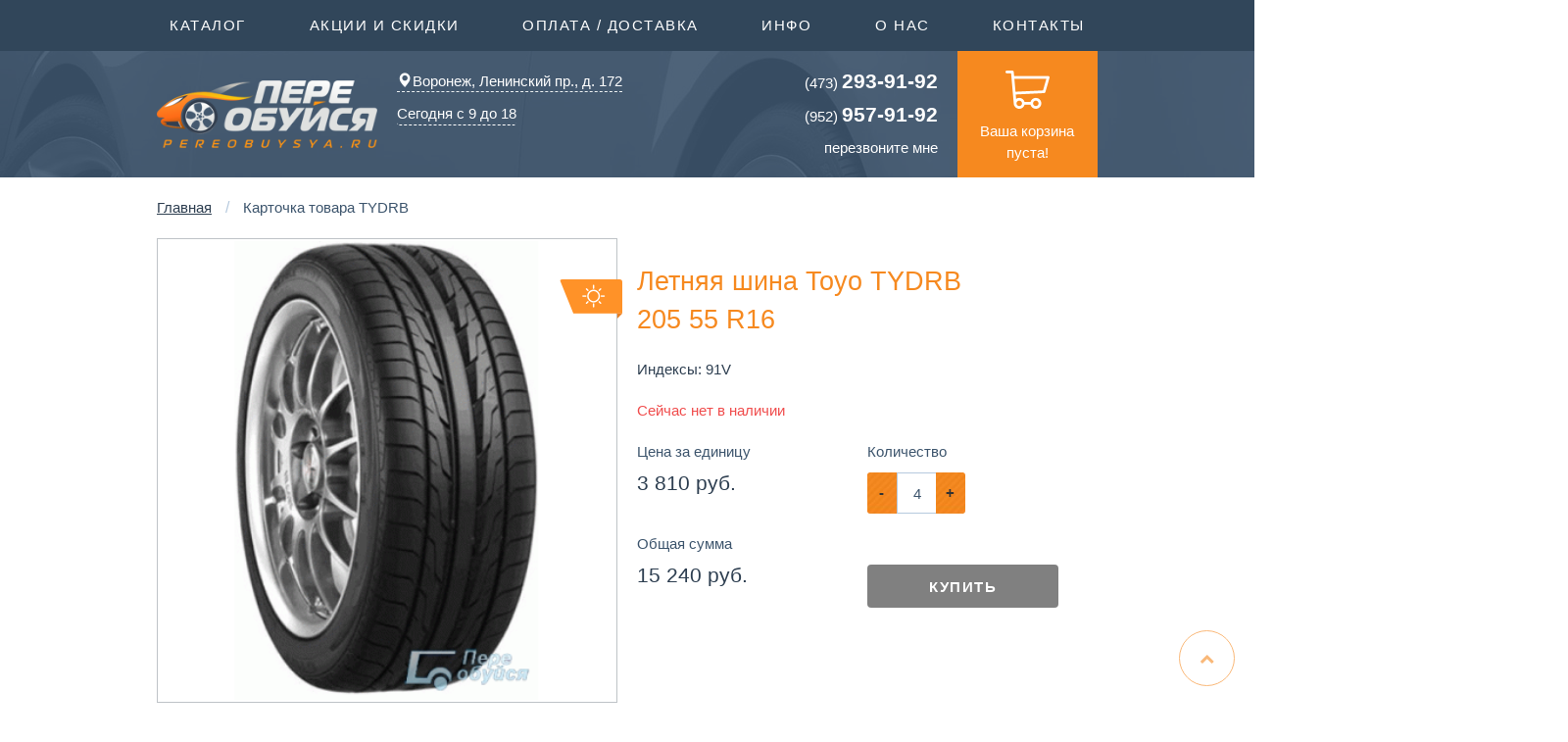

--- FILE ---
content_type: text/html; charset=UTF-8
request_url: https://pereobuysya.ru/shina/Toyo/TYDRB/205-55-16/91V%20/%20/0/%D0%9B%D0%B5%D1%82%D0%BD%D1%8F%D1%8F*_/40-0/3810---6174---545485127/
body_size: 12152
content:
<!DOCTYPE html>
<html lang="ru-RU">

<head>
    <meta charset="utf-8">
	 
    
	<META NAME="Description" CONTENT=" шина Toyo TYDRB. Комплект Toyo TYDRB 205 55 R16 стоит 0 руб. Купите шины Toyo TYDRB у нас, и мы без предоплаты, отправим их в любой регион России. Доставка по Воронежу и до ТК бесплатная. Cкидка на шиномонтаж 25% и бесплатные пакеты!"> 
	<meta name="yandex-verification" content="1b49c93b10b0863e" />
    <title>Toyo TYDRB 205 55 R16, комплект недорого - Купить автошины с доставкой - Переобуйся РУ</title>
	
	<meta http-equiv="X-UA-Compatible" content="IE=edge">
    <meta name="viewport" content="width=device-width, initial-scale=1">
	<meta name="theme-color" content="#f6891f">
	
	<!--<link rel="preload" href="/css/bootstrap.css" as="style" onload="this.rel='stylesheet'">-->
	<link href="/css/bootstrap.css" rel="stylesheet">
	<link href="/css/style.css" rel="stylesheet">
	<!--<link href="/css/animations.css" rel="stylesheet">-->
	<link href="/css/jquery.bootstrap-touchspin.css" rel="stylesheet">
	<link href="/css/lightslider.min.css" rel="stylesheet">
	<link href="/css/colorbox.css" rel="stylesheet">
	<link href="/css/chosen.css" rel="stylesheet">
	<link rel="stylesheet" href="/css/font-awesome.min.css">
    <!--[if lt IE 9]>
      <script src="https://oss.maxcdn.com/html5shiv/3.7.2/html5shiv.min.js"></script>
      <script src="https://oss.maxcdn.com/respond/1.4.2/respond.min.js"></script>
    <![endif]-->
    <script src="https://ajax.googleapis.com/ajax/libs/jquery/1.11.1/jquery.min.js"></script>
    <script src="/js/bootstrap.js"></script>
	<script src="/js/script.js"></script>
	<script src="/js/basket_summ.js"></script>
	 <script src="/js/jquery.bootstrap-touchspin.js"></script>
	 <script src="/js/lightslider.min.js"></script>
	 <script src="/js/jquery.colorbox-min.js"></script>
	 <script src="/js/chosen.jquery.min.js"></script>
	 <script src="/js/bootbox.min.js"></script>
	 <script src="/js/jquery.scrollTo.min.js"></script>
	 
	
	<link href="//cdnjs.cloudflare.com/ajax/libs/select2/4.0.0/css/select2.min.css" rel="stylesheet" />
<script src="//cdnjs.cloudflare.com/ajax/libs/select2/4.0.0/js/select2.min.js"></script>
<script type="text/javascript">
  $('select').select2();
</script>

 <script type="text/javascript">
	 $(document).ready(function(){
		 $(".chosen-select").chosen({
			 allow_single_deselect:true,
			 disable_search_threshold: 10,
			 disable_search: false,
			 no_results_text: "Ничего не найдено!",
			 width: "100%"
		 });


		 $(window).scroll(function(){
			 if ($(this).scrollTop() > $(window).height()+300) {
				 $('.scrolltotop').fadeIn();
			 } else {
				 $('.scrolltotop').fadeOut();
			 }
		 });


		 $('.scrolltotop').click(function(){
			 $('html, body').animate({scrollTop : 0},800);
			 return false;
		 });

	 });
 </script>
	<script type="text/javascript">
		  $('#mark').change(function ()
			  {
				var id = $(this).val();
				$('#model').attr('disabled', true);
				if (id == '0')
					{
						$('#model').html('<option value="0">Выберите марку авто</option>');
						return(false);
					}
				$('#model').html('<option>загрузка...</option>');
				$.get(
					url,
					"marka=" + id,
					function (result)
					{
						if (result == 'error')
							{
								$('#model').html('<option>Ошибка!</option>');
								return(false);
							}
						else 
							{
								$('#model').html(result);
								$('#model').attr('disabled', false);		
							}
					},
					""
				);
			});

		$('#model').change(function ()
			  {
				var id = $(this).val();
				var mark = $('#mark').val();
				$('#year').attr('disabled', true);
				if (id == '0')
					{
						$('#year').html('<option value="0">Выберите год...</option>');
						return(false);
					}
				$('#year').html('<option>загрузка...</option>');
				$.get(
					url,
					"marka=" + mark +"&model="+id,
					function (result)
					{
						if (result == 'error')
							{
								$('#year').html('<option>Ошибка!</option>');
								return(false);
							}
						else 
							{
								$('#year').html(result);
								$('#year').attr('disabled', false);		
							}
					},
					""
				);
			});



		$('#year').change(function ()
			  {
				var yearr = $(this).val();
				var mark = $('#mark').val();
				var model = $('#model').val();
				$('#dif').attr('disabled', true);
				if (yearr == '0')
					{
						$('#dif').html('<option value="0">Выберите модификацию...</option>');
						return(false);
					}
				$('#dif').html('<option>загрузка...</option>');
				$.get(
					url,
					"marka=" + mark +"&model="+model+'&year='+yearr,
					function (result)
					{
						if (result == 'error')
							{
								$('#dif').html('<option>Ошибка!</option>');
								return(false);
							}
						else 
							{
								$('#dif').html(result);
								$('#dif').attr('disabled', false);		
							}
					},
					""
				);
			});



		  $('#dif').change(function () {
			  var modif = $(this).val();
			  var mark = $('#mark').val();
			  var model = $('#model').val();
			  var year = $('#year').val();
			  $('#reslts').html('загрузка...');
			  $.get(
				  url,
				  "marka="+mark+"&model="+model+"&year="+year+'&modif='+modif,
				  function (result) {
					  if (result == 'error') {
						  $('#reslts').html('');
						  return(false);
					  }
					  else {
						  $('#reslts').html(result);
					  }
				  },
				  "html"
			  );
		  });

</script>
<!--<script src='https://www.google.com/recaptcha/api.js'></script>-->
<!-- Global site tag (gtag.js) - Google Analytics -->
<script async src="https://www.googletagmanager.com/gtag/js?id=UA-112386947-1"></script>
<script>
  window.dataLayer = window.dataLayer || [];
  function gtag(){dataLayer.push(arguments);}
  gtag('js', new Date());

  gtag('config', 'UA-112386947-1');
</script>

<script type="text/javascript">
var __cs = __cs || [];
__cs.push(["setCsAccount", "nsMZTAuppX7RHQLSEsWcqgqGN3n7vOgS"]);
</script>
<!--<script data-skip-moving='true' async 
 src='https://antisovetnic.ru/anti/d03339300a7dd92ed4b69cad971b743a'> 
</script>-->
  </head>

<body>
<!-- Yandex.Metrika counter --> <script type="text/javascript" > (function (d, w, c) { (w[c] = w[c] || []).push(function() { try { w.yaCounter21161254 = new Ya.Metrika2({ id:21161254, clickmap:true, trackLinks:true, accurateTrackBounce:true, webvisor:true }); } catch(e) { } }); var n = d.getElementsByTagName("script")[0], s = d.createElement("script"), f = function () { n.parentNode.insertBefore(s, n); }; s.type = "text/javascript"; s.async = true; s.src = "https://mc.yandex.ru/metrika/tag.js"; if (w.opera == "[object Opera]") { d.addEventListener("DOMContentLoaded", f, false); } else { f(); } })(document, window, "yandex_metrika_callbacks2"); </script> <noscript><div><img src="https://mc.yandex.ru/watch/21161254" style="position:absolute; left:-9999px;" alt="" /></div></noscript> <!-- /Yandex.Metrika counter -->
<a href="#" class="scrolltotop"><i class="fa fa-chevron-up"></i></a>

<div class="modal fade" id="myModal-1" tabindex="-1" role="dialog" aria-labelledby="myModalLabel" aria-hidden="true">
  <div class="modal-dialog modal-lg">
    <div class="modal-content">
      <div class="modal-header">
        <button type="button" class="close" data-dismiss="modal" aria-label="Close"><span aria-hidden="true">×</span></button>
        <h4 class="modal-title" id="myModalLabel">Выберите свой регион</h4>
      </div>
      <div class="modal-body">
        <div class="container-fluid">
        <div class="row">			
				<div class="col-md-3 col-sm-5"><span class="title">Воронежская область</span><a href="/set_region/Воронеж">Воронеж <span style="color:gold;" class="glyphicon glyphicon-star-empty" aria-hidden="true"></span></a></div><div class="col-md-3 col-sm-5"><span class="title">Липецкая область</span><a href="/set_region/Липецк">Липецк <span style="color:gold;" class="glyphicon glyphicon-star-empty" aria-hidden="true"></span></a></div>
		</div>
		</div>
      </div>
    </div>
  </div>
</div>

	<div class="topmenu" style="display: none;" data-id="1">
		<div class="container-fluid">
		<div class="row">
			<div class="col-md-4">
				<ul>
					<li><a href="https://pereobuysya.ru/katalog-shin/">Каталог производителей ШИН</a></li>
					<li><a href="https://pereobuysya.ru/katalog-diskov/">Каталог производителей ДИСКОВ</a></li>
					<li><a href="https://pereobuysya.ru/accessories/">Каталог крепежа и секреток</a></li>
					<li><a href="https://pereobuysya.ru/podbor-shin-i-diskov-po-marke-avto/">ПОДБОР шин и дисков по авто</a></li>
					<li><a href="https://pereobuysya.ru/podbor-datchikov-tpms-po-marke-avto/">ПОДБОР датчиков TPMS по авто</a></li>
					<li><a href="https://pereobuysya.ru/podbor-shin/">Подбор шин по размеру</a></li>
					<li><a href="https://pereobuysya.ru/podbor-diskov/">Подбор дисков по размеру</a></li>
				</ul>
			</div>
			<div class="col-md-4">
				<ul>
					<!--<li><a href="https://pereobuysya.ru/katalog-shin-dlya-kvadrocikla/">Всё для квадроцикла</a></li>-->
					<li><a href="https://pereobuysya.ru/katalog-shin-dlya-kvadrocikla/">ШИНЫ для квадроциклов</a></li>
					<li><a href="https://pereobuysya.ru/katalog-diskov-dlya-kvadrocikla/">ДИСКИ для квадроциклов</a></li>
				</ul>
			</div>
			<div class="col-md-4">
				<ul>
					<li><a href="https://pereobuysya.ru/katalog-motoshin/">Каталог мотошин</a></li>
					<li><a href="https://pereobuysya.ru/katalog-motokamer/">Мотокамеры, муссы</a></li>
				</ul>
			</div>
			
			<div class="col-md-4">
				<ul>
					<li><br/><br/><a href="https://pereobuysya.ru/katalog-kart/">Каталог шин для КАРТИНГА</a></li>
				</ul>
			</div>
			
			<div class="col-md-2 col-sm-2 close-topmenu">
				Закрыть
			</div>
		</div>
		</div>
	</div>

	<div class="topmenu" style="display: none;" data-id="2">
		<div class="container-fluid">
		<div class="row">
			<div class="col-md-10">
				<ul>
					<li><a href="https://pereobuysya.ru/akcii-i-skidki/">Текущие акции</a></li>
					<li><a href="https://pereobuysya.ru/articles/page_2.html">Скидки на шиномонтаж</a></li>
					<!--<li><a href="https://pereobuysya.ru/articles/page_3.html">Расширенная гарантия</a></li>-->
					<li><a href="https://pereobuysya.ru/articles/page_4.html">Заводская гарантия</a></li>
					<li><a class="noprice" href="https://pereobuysya.ru/articles/page_5.html">Вы получите это БЕСПЛАТНО!</a></li>
				</ul>
			</div>
			<div class="col-md-2 col-sm-2 close-topmenu">
				Закрыть
			</div>
		</div>
		</div>
	</div>

	<div class="topmenu" style="display: none;" data-id="3">
		<div class="container-fluid">
		<div class="row">
			<div class="col-md-10">
				
				<ul>
					<li><a href="https://pereobuysya.ru/articles/page_6.html">Способы оплаты заказа</a></li>
					<li><a href="https://pereobuysya.ru/articles/page_8.html">Доставка</a></li>
					<li><a href="https://pereobuysya.ru/articles/page_9.html">Самовывоз</a></li>
					<li><a href="https://pereobuysya.ru/articles/page_79.html">Обмен/возврат товара</a></li>
					<li><a href="https://pereobuysya.ru/credit_online/">Онлайн-кредит</a></li>
				</ul>

			</div>
			<div class="col-md-2 col-sm-2 close-topmenu">
				Закрыть
			</div>
		</div>
		</div>
	</div>


	<div class="topmenu" style="display: none;" data-id="4">
		<div class="container-fluid">
		<div class="row">
			<div class="col-md-10">

				<ul>
					<li><a href="/datchik-davleniya-v-shinakh-info/">Датчики TPMS</a></li>
					
					<li><a href="#">Всё о шинах</a></li>
					<li><a href="#">Всё о дисках</a></li>
					
					<li><a href="#">Индекс нагрузки шин</a></li>
					<li><a href="#">Индекс скорости шин</a></li>
				</ul>

			</div>
			<div class="col-md-2 col-sm-2 close-topmenu">
				Закрыть
			</div>
		</div>
		</div>
	</div>


	<div class="content">
		<div class="background">
			<img src="/img/bg-01.jpg" alt="" class="bg-01 active">
			<img src="/img/bg-03.jpg" alt="" class="bg-03">
			<img src="/img/bg-02.jpg" alt="" class="bg-02">
			<img src="/img/bg-04.jpg" alt="" class="bg-04">
			<img src="/img/bg-05.jpg" alt="" class="bg-05">
			<img src="/img/bg-06.jpg" alt="" class="bg-06">
			<img src="/img/bg-07.jpg" alt="" class="bg-07">
		</div>
		<div class="top">
		
				<!-- меню вверхнее -->
				<div class="row">
					<nav class="navbar navbar-default">
					  <div class="container-fluid">
						<div class="navbar-header">
						  <button type="button" class="navbar-toggle collapsed" data-toggle="collapse" data-target="#bs-example-navbar-collapse-1">
							<span class="sr-only">Toggle navigation</span>
							<span class="icon-bar"></span>
							<span class="icon-bar"></span>
							<span class="icon-bar"></span>
						  </button>
						  <a class="navbar-brand">Меню</a>
						</div>
						<div class="collapse navbar-collapse" id="bs-example-navbar-collapse-1">
						  <ul class="nav navbar-nav col-xs-12 col-md-12">
							<li><a class="toggle-topmenu" data-id="1">Каталог <span class="sr-only">(current)</span></a></li>
							<li><a href="#"></a><a class="toggle-topmenu" data-id="2">Акции и скидки<span class="sr-only">(current)</span></a></li>
							<li><a href="#"></a><a class="toggle-topmenu" data-id="3">Оплата / Доставка<span class="sr-only">(current)</span></a></li>
							<li><a href="#"></a><a class="toggle-topmenu" data-id="4">Инфо<span class="sr-only">(current)</span></a></li>
							<li><a href="https://pereobuysya.ru/articles/page_12.html">О нас</a></li>
							<li><a href="https://pereobuysya.ru/articles/page_13.html">Контакты</a></li>
						  </ul>
						</div>
					  </div>
					</nav>
				</div>
			<div class="container-fluid">
			
				<!-- блок с логотипом -->
				<div class="row">
					<!-- логотип -->
					<div class="col-xs-3 col-sm-3 col-md-3 col-lg-3">
						<a class="logo" href="/"><img src="/img/logo.png" alt="Переобуйся.РУ"></a>
						<!-- _ng -->
					</div>
					
					<!-- центральные контакты -->
					<div class="col-xs-3 col-sm-3 col-md-4 col-lg-4">
						<div class="contact">
							<div class="region" data-toggle="modal" data-target="#myModal-1" onclick="$(&quot;#geo&quot;).popover(&quot;hide&quot;);">
								<a  href="#"><span style="margin-right: 1px !important;" class="glyphicon glyphicon-map-marker" aria-hidden="true"id="geo" data-toggle="popover" data-trigger="focus" title="Ваш&nbsp;регион — Воронеж?" data-content=""></span>Воронеж, Ленинский пр., д. 172<!--<br/>
													ды ул., д. 36а <small>(точка выдачи)</small>--><div id="popover_content_wrapper" style="display: none">
									<div><a class="btn btn-sm btn-success" role="button" href="/set_region/Воронеж" onclick="$(&quot;#geo&quot;).popover(&quot;hide&quot;);">Да</a>&nbsp;&nbsp;&nbsp;<a class="btn btn-sm btn-danger" role="button"  data-toggle="modal" data-target="#myModal-1" onclick="$(&quot;#geo&quot;).popover(&quot;hide&quot;);" href="#">Нет</a></div>

								</div>
								
								</a>
							</div>
							<div class="clearfix"></div>
							<div class="dropdown work-time">
								<button class="btn btn-default dropdown-toggle" type="button" id="dropdownMenu1" data-toggle="dropdown" aria-haspopup="true" aria-expanded="false">
									Сегодня с 9 до 18
								  </button>
								   <ul class="dropdown-menu" aria-labelledby="dropdownMenu1">
								   <li>Пн: 9-18</li>
								   <li>Вт: 9-18</li>
								   <li>Ср: 9-18</li>
								   <li>Чт: 9-18</li>
								   <li>Пт: 9-18</li>
								   <li>Сб: 10-14</li>
								   <li>Вс: Вых.</li>
								   </ul>
							</div>
						</div>	
						<div class="clearfix"></div>
					</div>	
					
					<div class="col-xs-3 col-sm-3 col-md-3 col-lg-3">
						<div class="callback">
							<div><a href="tel:84732939192"><span class="phone_alloka"><small>(473)</small> <b>293-91-92</b></span></a></div>
							<div><a href="tel:89529579192"><span class="phone_alloka"><small>(952)</small> <b>957-91-92</b></span></a></div>
							<div><a data-toggle="modal" data-target=".bs-example-modal-sm" href="#">перезвоните мне</a></div><div class="clearfix"></div>
							<!--<div><a data-toggle="modal" data-target="#myModalm" href="#">письмо руководителю</a></div>-->
						</div>	
					</div>
					
					<!-- Корзина -->
					<div class="col-xs-3 col-sm-3 col-md-2 col-lg-2">
						<a class="cart" href="https://pereobuysya.ru/basket/" title="Перейти к оформлению заказа">
							<img src="/img/cart.png" alt="Перейти к оформлению заказа">Ваша корзина пуста!
						</a>
					</div>
				</div>
			</div>
			
		</div>
		</div>
		<div class="content">
			<div class="container-fluid-fluid">
	
	<!--<div class="row" style="background-color: #ff3366;">
      <div class="col-md-12 col-sm-12 col-xs-12">      
     <p class="bg-danger text-center">Дорогие друзья!</br><br/>
	 <b>Поздравляем сильную половину человечества с 23 февраля!</b></br>
	 23.02 выходной, 24.02 работаем по режиму субботы.</br>Приём заказов ведётся через сайт без выходных.</p>
	 <br/> 
	
      </div>
    </div>  -->
	
	
	<!--<div class="row" style="background-color: #ff3366;">
      <div class="col-md-12 col-sm-12 col-xs-12">      
		 <p class="bg-danger text-center">Дорогие друзья!</br><br/>
		 <b>Поздравляем прекрасную половину человечества с 8 марта!</b></br>
		 08.03 выходной.</br>Приём заказов ведётся через сайт без выходных.</p>
		 <br/>
	  </div>
    </div>  -->
			
<!--	  <div class="row" style="background-color: #ff3366;">
      <div class="col-md-12 col-sm-12 col-xs-12">      
     <p class="bg-danger text-center">Дорогие друзья!</br><br/>
	 Поздравляем вас с весенними праздниками и Днём Победы!<br/>В эти праздничные дни мы работаем по следующему графику:
<center>	
	<dt>
	 <dt>2 и 3 мая с 10:00 до 14:00</dt> 
	 <dt>5, 6 и 7 мая с 9:00 до 18:00</dt>
	 <dt>8 и 10 мая с 10:00 до 14:00</dt>
	 </dt>
	 </br>Приём заказов ведётся через сайт без выходных.</p>
</center>	
	 <br/>
	
      </div>
    </div>   -->
	
<!--
	  <div class="row" style="background-color: #ff3366;">
      <div class="col-md-12 col-sm-12 col-xs-12">      
     <p class="bg-danger text-center">Дорогие друзья!</br><br/>
	 Поздравляем вас Днем народного единства!<br/>В эти праздничные дни мы работаем по следующему графику:
<center>	
	<dt>
	 <dt>2,3 и 4 ноября - выходной</dt> 
	 <dt>С 5 ноября - в обычном режиме</dt>
	 </dt>
	 </br>Консультации по телефону осуществляются без выходных. Приём заказов ведётся через сайт - 24/7.</p>
</center>	
	 <br/>
	
      </div>
    </div>   	
-->	
<!--	   <div class="row" style="background-color: #ff3366;">
      <div class="col-md-12 col-sm-12 col-xs-12">      
     <p class="bg-danger text-center">Дорогие друзья!</br><br/>
	 Поздравляем вас с Новым годом и Рождеством!<br/>Мы работаем в дежурном режиме 5 и 8 января с 10 до 14 часов.</br>Приём и обработка заказов ведётся через сайт без выходных 24/7.</p>
	 <p  class="bg-danger text-center">Полноценно начинаем работать с 12 января.</p>
	 <br/>
	
      </div>
    </div> 
	-->
<!--	 <div class="row" style="background-color: #ff3366;">
      <div class="col-md-12 col-sm-12 col-xs-12">      
     <p class="bg-danger text-center">Дорогие друзья!</br><br/>
	 Поздравляем вас с Днем России!</br>В праздничные дни мы работаем 13 и 14 июня с 10 до 14 асов в дежурном режиме.</br>Приём заказов ведётся через сайт без выходных.</p>
	 <br/>
	
      </div>
    </div> -->
	
		<div itemscope itemtype="https://schema.org/Product">
		<div class="product-cart"><div class="container-fluid"><ol class="breadcrumb" itemscope itemtype="https://schema.org/BreadcrumbList">
			 <li itemprop="itemListElement" itemscope
      itemtype="https://schema.org/ListItem"><a itemprop="item" href="/" title="Главная страница интернет-магазина Переобуйся.RU, Воронеж">Главная</a></li> <li itemprop="itemListElement" itemscope itemtype="https://schema.org/ListItem"><span itemprop="name">Карточка товара  TYDRB</span></li>
		</ol><div class="row">
				<div class="col-xs-6 col-md-6">
					<div class="product-image">
						<span class="label summer"></span><img  src="/thumbler/,../catalog_tyres/Toyo/TYDRB.jpg,400,400,0x1E2426/" border="0" width="400" height="400"  alt="Фото Toyo TYDRB
 Открывается в новом окне" />
						
						 <!--<div class="row additional">
						</div>-->

					</div>
				</div>
				
				<div class="col-xs-6 col-md-6">
					
					<h1><span class="manufacturer">
						<span itemprop="name">Летняя шина  
							<span itemprop="brand">Toyo</span>
							<span itemprop="model"> TYDRB</span>
						</span>
					</span>	<span itemprop="description">
						<span class="name">205 55 R16</span> 					
					</span></h1><i>Индексы:  <span title=" ">91V</span> </span></i> <div itemprop="offers" itemscope itemtype="https://schema.org/Offer">
					<span class="scu"><div class="nal-none"><span itemprop="availability">Сейчас нет в наличии</span></div></span>
					<div class="price-table">
							<div class="col-xs-6 title">Цена за единицу</div>
							<div class="col-xs-6 title">Количество</div>
							<div class="clearfix"></div>
							<div class="col-xs-6 price-small"><span itemprop="price" content="3810">3 810 <small>  <span itemprop="priceCurrency" content="RUR">руб.</span></small>

							</div><form method="post" action="/atb/">
							<div class="col-xs-6">
								<div class="zakaz_cnt_input">
									<input type="hidden" name="back2" value="/shina/Toyo/TYDRB/205-55-16/91V%20/%20/0/%D0%9B%D0%B5%D1%82%D0%BD%D1%8F%D1%8F*_/40-0/3810---6174---545485127/"/>
									<input name="code" value="" type="hidden">
									<input id="ts2"  type="text" name="col" value="4" style="display: block;">
									<input type="hidden" name="item" value=" Toyo TYDRB<br /><strong>205 55 R16</strong><br /> 91V Летняя "/>
									<input type="hidden" name="price" value="3810"/>
									<input name="prcp" value="" type="hidden">
									<input type="hidden" name="act" value="tyres" />
									<input type="hidden" name="realnal" value="40" />
									<input type="hidden" name="rezerv" value="0" />
									<input type="hidden" name="wh" value="at" />
									<input type="hidden" name="foto" value="/catalog_tyres/Toyo/TYDRB.jpg" />
								</div>
							<script>
							$("input[id='ts2']").TouchSpin({
							initval: 4,
							min: 1, // Minimum value.
							max: 36, // Maximum value.
							boostat: 5, // Boost at every nth step.
							maxboostedstep: 10, // Maximum step when boosted.
							step: 1, // Incremental/decremental step on up/down change.
							stepinterval: 9000, // Refresh rate of the spinner in milliseconds.
							stepintervaldelay: 9000// Time in milliseconds before the spinner starts to spin.
							});
							</script>
							</div>
							<div class="clearfix"></div>
							<div class="col-xs-6 title">Общая сумма</div>
							<div class="clearfix"></div>
							<div class="col-xs-6 price">0<small>руб.</small></div>
							<div class="col-xs-6"><input  style="background-color: grey; background-image: none;" disabled="true"  type="submit" class="buy" value="Купить" /></div>
							<div class="clearfix"></div></form>
							</div>
					</div>
					</div>
				<div class="clearfix"></div>
				<div class="col-xs-6 col-md-6"></div>
				<div class="col-xs-6 col-md-6">
					<div class="characteristics">
						<h2 class="titleorange"><span>Вы уже точно получаете</span></h2>
						<ol>
							<li><strong>Возможность отправки в регионы РФ без предоплаты</strong></li>
							<li>Бесплатные пакеты для шин</li>
							<li>Скидку на шиномонтаж до 25%</li>
							<li>Бесплатную доставку по городу (в т.ч. до транспортной компании), от 4-х шт.</li>
							<li>Сертифицированный товар</li>
							<li>Гарантию на 1 год</li>
						</ol>
					</div>
				</div>
				<div class="col-xs-6 col-md-6">
					<div class="characteristics">
						<h2 class="title">Общие характеристики</h2>
						<div class="char-row">
							<span class="title">Производитель</span>
							<span class="value">Toyo</span>
						</div>
						<div class="char-row">
							<span class="title">Модель</span>
							<span class="value">TYDRB</span>
						</div>
						<div class="char-row">
							<span class="title">Сезонность</span>
							<span class="value">Летняя</span>
						</div>
						<div class="char-row">
							<span class="title">Наличие шипов</span>
							<span class="value">Не шипованная</span>
						</div>
						<!-- <div class="char-row">
							<span class="title">Вес шины, кг.</span>
							<span class="value">~15</span>
						</div> --><div class="char-row">
							<span class="title">Объем шины, м<sup>3</sup></span>
							<span class="value">~0.08</span>
						</div><div class="char-row">
							<span class="title">Габариты шины, см [Д*В*Ш]</span>
							<span class="value">64*64*21</span> 
						</div></div>
				</div>
				<div class="col-xs-6 col-md-6">
					<div class="characteristics">
						<h2 class="title">Технические характеристики</h2>
						<div class="char-row">
							<span class="title">Ширина профиля, мм</span>
							<span class="value">205</span>
						</div>
						<div class="char-row">
							<span class="title">Высота профиля, %</span>
							<span class="value">55</span>
						</div>
						<div class="char-row">
							<span class="title">Диаметр, дюйм</span>
							<span class="value">16</span>
						</div><div class="char-row">
							<span class="title">Индекс скорости</span>
							<span class="value">V (max 240 км/ч)</span>
						</div><div class="char-row">
							<span class="title">Индекс нагрузки</span>
							<span class="value">91 (до 615 кг/шину)</span>
						</div></div></div>	</div>
				
				</div><div class="product-cart">
				<div class="gallery">
						<div class="row">
						<h2><span>Обзор шин Toyo (Тойо) TYDRB</span></h2>
						<p class="text-left"></p></div>
						<script>
										$(document).ready(function(){
											$("#group1").colorbox({rel:'group1'});
										});
									</script><script>
										$(document).ready(function(){
											$("#group2").colorbox({rel:'group2'});
										});
									</script><script>
										$(document).ready(function(){
											$("#group3").colorbox({rel:'group3'});
										});
									</script><script>
										$(document).ready(function(){
											$("#group4").colorbox({rel:'group4'});
										});
									</script><script>
										$(document).ready(function(){
											$("#group5").colorbox({rel:'group5'});
										});
									</script>
					</div>
				</div><div class="product-cart">
				<div class="container-fluid">
					<div class="row">
						<h2><span>Подпишитесь на нас в Instagram!</span></h2>
						<!--<iframe src='/inwidget/index.php?adaptive=true' data-inwidget scrolling='no' frameborder='no' style='border:none;width:100%;height:315px;overflow:hidden;'></iframe>-->
						
						
						<div class="panel panel-default">
						  <div class="panel-heading"><img width="30" src="/images/in_app.png"  class="img-rounded"> <strong><a href="https://www.instagram.com/pereobuysya.ru/" target="_blank">Наш Instagram</a></strong></div>
						  <div class="panel-body">
							<div class="table-responsive">
							  <table class="table">
								<tr>
									<td style="padding: 5px 10px;"><a href="https://www.instagram.com/p/B9r9RAjJufN/" target="_blank"><img width="250" src="/images/in_1.png" class="img-rounded"></a></td>
									
									<td style="padding: 5px 10px;"><a href="https://www.instagram.com/p/BwIdk-8H79z/" target="_blank"><img width="250" src="/images/in_2.png"  class="img-rounded"></a></td>
									
									<td style="padding: 5px 10px;"><a href="https://www.instagram.com/p/BpcilF-nKYb/" target="_blank"><img width="250" src="/images/in_3.png"  class="img-rounded"></a></td>
									
									<td style="padding: 5px 10px;"><a href="https://www.instagram.com/p/B9HnjBgH9oo/" target="_blank"><img width="250" src="/images/in_4.png"  class="img-rounded"></a></td>
									
									<td style="padding: 5px 10px;"><a href="https://www.instagram.com/p/B5m51AblSj5/" target="_blank"><img width="250" src="/images/in_5.png"  class="img-rounded"></a></td>
									
									<td style="padding: 5px 10px;"><a href="https://www.instagram.com/p/BGCj06UoBnG/" target="_blank"><img width="250" src="/images/in_12.png"  class="img-rounded"></a></td>
								</tr>
								
								<tr>
									<td style="padding: 5px 10px;"><a href="https://www.instagram.com/p/BkQbsqSl66c/" target="_blank"><img width="250" src="/images/in_6.png"  class="img-rounded"></a></td>
									
									<td style="padding: 5px 10px;"><a href="https://www.instagram.com/p/BkIOuFSl-UQ/" target="_blank"><img width="250" src="/images/in_7.png"  class="img-rounded"></a></td>
									
									<td style="padding: 5px 10px;"><a href="https://www.instagram.com/p/BhM9dh2FV-1/" target="_blank"><img width="250" src="/images/in_8.png"  class="img-rounded"></a></td>
									
									<td style="padding: 5px 10px;"><a href="https://www.instagram.com/p/BwIdbhbHJni/" target="_blank"><img width="250" src="/images/in_9.png"  class="img-rounded"></a></td>
									
									<td style="padding: 5px 10px;"><a href="https://www.instagram.com/p/BY1If3jgJAG/" target="_blank"><img width="250" src="/images/in_10.png"  class="img-rounded"></a></td>
									
									<td style="padding: 5px 10px;"><a href="https://www.instagram.com/p/BTHCtrIF7I9/" target="_blank"><img width="250" src="/images/in_11.png"  class="img-rounded"></a></td>
								</tr>
							  </table>
							</div>
						  </div>
						</div>
					</div>
				</div>
				</div></div></div></div>
	</div>
		</div>
		
	<div class="footer">
		<div class="container-fluid">
			<div class="row">
				<div class="col-md-9">
					<div class="row">
						<ul>
							<li><span class="title">Каталог</span></li>
							<li><a href="https://pereobuysya.ru/katalog-shin/">Каталог шин</a></li>
							<li><a href="https://pereobuysya.ru/katalog-diskov/">Каталог дисков</a></li>
							<li><a href="https://pereobuysya.ru/accessories/">Каталог автомобильного крепежа, секреток и проставок</a></li>
							<li><a href="https://pereobuysya.ru/podbor-shin-i-diskov-po-marke-avto/">Подбор шин и дисков по марке авто</a></li>
							<li><a href="https://pereobuysya.ru/podbor-datchikov-tpms-po-marke-avto/">ПОДБОР датчиков TPMS по авто</a></li>
							<li><a href="https://pereobuysya.ru/podbor-accessories/">Подбор крепежа и секреток по ато</a></li>
						</ul>
						<ul>
							<li><span class="title">Акции и скидки</span></li>
							<li><a href="https://pereobuysya.ru/akcii-i-skidki/">Текущие акции</a></li>
							<li><a href="https://pereobuysya.ru/articles/page_2.html">Скидки на шиномонтаж</a></li>
							<!--<li><a href="https://pereobuysya.ru/articles/page_3.html">Расширенная гарантия</a></li>-->
							<li><a href="https://pereobuysya.ru/articles/page_4.html">Заводская гарантия</a></li>
							<li><a href="https://pereobuysya.ru/articles/page_5.html">Вы получите это бесплатно!</a></li>
						</ul>
						
						<ul>
							<li><span class="title">Оплата / Доставка</span></li>
							<li><a href="https://pereobuysya.ru/articles/page_6.html">Способы оплаты</a></li>
							<li><a href="https://pereobuysya.ru/articles/page_8.html">Доставка</a></li>
							<li><a href="https://pereobuysya.ru/credit_online/">Онлайн-кредит</a></li>
						</ul>
						
						<ul>
							<li><span class="title">Инфо</span></li>
							<li><a href="#">Всё о шинах</a></li>
							<li><a href="#">Всё о дисках</a></li>
							<li><a href="#">Индексы нагрузки шин</a></li>
							<li><a href="#">Индекс скорости шин</a></li>
						</ul>
						
						<!--<ul>
							<li><span class="title">Контакты</span></li>
							<li><a href="https://pereobuysya.ru/articles/page_9.html">Офис выдачи</a></li>
							<li><a href="https://pereobuysya.ru/articles/page_2.html">Шиномонтажи</a></li>
							<li><a href="https://pereobuysya.ru/articles/page_11.html">Оптовый и корпоративный отдел</a></li>
						</ul>-->
					</div>
				</div>
				<div class="col-md-3 contacts">
						<div class="phone phone_alloka" >
							<small>(473)</small> <b>293-91-92</b>
						</div>
						<div class="phone phone_alloka" >
							<small>(952)</small> <b>957-91-92</b>
						</div>
						<p>Электронная почта: sales@pereobuysya.ru</p>
						<p>Заказ и консультации<br>Пн-Пт: 9-18<br>Сб: 10-14<br><br>Доставка<br>Пн-Сб: 9-19</p>
				</div>
			</div>
		</div>
	</div>
	<div class="copyright">
		<div class="container-fluid">
			<div class="row">
				<div class="col-md-9 col sm-7">© 2009-2026г Интернет-магазин Переобуйся.RU 

				<!-- <a href="https://clck.yandex.ru/redir/dtype=stred/pid=47/cid=2508/*https://market.yandex.ru/shop/94574/reviews"><img src="https://clck.yandex.ru/redir/dtype=stred/pid=47/cid=2505/*https://grade.market.yandex.ru/?id=94574&action=image&size=0" border="0" width="88" height="31" alt="Читайте отзывы покупателей и оценивайте качество магазина на Яндекс.Маркете" /></a> --></div>
				<div class="col-md-3 col sm-5 social">
					<!-- <a href="" class="soc-1"></a> -->
					<a href="https://www.instagram.com/pereobuysya.ru/" class="soc-2"></a>
					<!-- <a href="" class="soc-3"></a> -->
					<a href="https://plus.google.com/+PereobuysyaRuOfficial" class="soc-4"></a>
					<a href="https://vk.com/pereobuysya_ru" class="soc-5"></a>
					<!-- <a href="" class="soc-6"></a> -->
				</div>
			</div>
			<div class="row">
				<p class="text-danger">Данный сайт носит исключительно информационный характер и ни при каких условиях не является публичной офертой, определяемой положениями Статьи 437(2) Гражданского кодекса Российской Федерации. Наличие товара и его стоимость может отличаться от заявленной на данном сайте. Указанное выше наличие в нашем интернет-магазине является ориентировочным и не учитывает продажи, которые произошли с момента последнего обновления данных.<br/><a target="_blank" href="https://pereobuysya.ru/policy/">Политика в отношении обработки персональных данных</a></p>
			</div>
		</div>
	</div>
<script src="//cdnjs.cloudflare.com/ajax/libs/jquery-form-validator/2.2.1/jquery.form-validator.min.js"></script><script>
// Setup form validation
$.validate();
</script>
<!--<script>
$(document).ready(function(){
    $('#geo').popover({container: "body", placement: "bottom", html: "true",
	content: function() {
        return $('#popover_content_wrapper').html();
      }
	});

	$('#geo').popover("show");
});
</script>-->




<div data-mobile-view="false" data-share-size="30" data-like-text-enable="false" data-background-alpha="0.0" data-pid="1733913" data-mode="share" data-background-color="#ffffff" data-share-shape="round-rectangle" data-share-counter-size="12" data-icon-color="#ffffff" data-mobile-sn-ids="fb.vk.tw.ok.wh.vb.tm." data-text-color="#000000" data-buttons-color="#FFFFFF" data-counter-background-color="#ffffff" data-share-counter-type="disable" data-orientation="fixed-left" data-following-enable="false" data-sn-ids="fb.vk.tw.ok.tm.gp." data-preview-mobile="false" data-selection-enable="false" data-exclude-show-more="true" data-share-style="1" data-counter-background-alpha="1.0" data-top-button="false" class="uptolike-buttons" ></div>



<div class="modal fade bs-example-modal-sm" tabindex="-1" role="dialog" aria-labelledby="myLargeModalLabel">
  <div class="modal-dialog modal-sm">
    <div class="modal-content">
      <form method="post" action="/func.php">
	<input type="hidden" name="call_me" value="call_me" />
	<input type="hidden" name="kudu" value="/shina/Toyo/TYDRB/205-55-16/91V%20/%20/0/%D0%9B%D0%B5%D1%82%D0%BD%D1%8F%D1%8F*_/40-0/3810---6174---545485127/" />
	<div class="modal-header">
        <button type="button" class="close" data-dismiss="modal" aria-label="Close"><span aria-hidden="true">&times;</span></button>
        <h3 class="modal-title" id="myModalLabel">Заказ обратного звонка</h3>
      </div>
      <div class="modal-body">
         <div class="form-group">
			<label for="exampleInputEmail1">Ваше имя</label>
			<input type="text" name="name" class="form-control" id="exampleInputEmail1" >
		  </div>
		  
         <div class="form-group">
			<label for="exampleInputEmail2">Телефон</label>
			<input type="tel" name="phone" class="form-control" id="exampleInputEmail2" >
		  </div>
			<p style="font-size:10px;">Перед отправкой запроса, ознакомьтесь с нашими принципами обработки <a   style="font-size:10px; display: inline;" target="_blank"  href="https://pereobuysya.ru/policy/">персональных данных</a></p>
      </div>
      <div class="modal-footer">
        <button type="submitt" class="btn btn-primary">Отправить заявку</button>
      </div>

</form>
    </div>
  </div>
</div>

<div class="modal fade" id="myModalm" tabindex="-1" role="dialog" aria-labelledby="myModalLabel">
  <div class="modal-dialog" role="document">
    <div class="modal-content">
      <form method="post" action="/func.php">
	<input type="hidden" name="mess_boss" value="call_me" />
	<input type="hidden" name="kudu" value="/shina/Toyo/TYDRB/205-55-16/91V%20/%20/0/%D0%9B%D0%B5%D1%82%D0%BD%D1%8F%D1%8F*_/40-0/3810---6174---545485127/" />
	<div class="modal-header">
        <button type="button" class="close" data-dismiss="modal" aria-label="Close"><span aria-hidden="true">&times;</span></button>
        <h3 class="modal-title" id="myModalLabel">Письмо руководителю</h3>
      </div>
      <div class="modal-body">
         <div class="form-group">
			<label for="exampleInputEmail1">Ваше имя</label>
			<input type="text" name="name" class="form-control" id="exampleInputEmail1" >
		  </div>
		  
         <div class="form-group">
			<label for="exampleInputEmail2">Телефон</label>
			<input type="tel" name="phone" class="form-control" id="exampleInputEmail2" >
		  </div>
      </div>
	  <div class="form-group">
			<label for="exampleInputEmail3">Сообщение, жалоба, предложение</label>
			<textarea name="mess" class="form-control" rows="2"  id="exampleInputEmail3"></textarea>
		  </div>
      

      <div class="modal-footer">
		<button class="btn btn-primary g-recaptcha" data-sitekey="6Ldv_jwUAAAAAJ4hAG3bG2VsvJ3O6AWFnSY2K_CP" data-callback="YourOnSubmitFn">Отправить сообщение</button>
      </div>

</form>
    </div>
  </div>
</div>


<script type="text/javascript">
<!--
	$('.bs-example-modal-sm').modal(options);
	$('#myModalm').modal(options);
//-->
</script>

 <style type="text/css">
 
 
.slideDown{animation-name:slideDown;-webkit-animation-name:slideDown;animation-duration:1s;-webkit-animation-duration:1s;animation-timing-function:ease;-webkit-animation-timing-function:ease;visibility:visible!important}@keyframes slideDown{0%{transform:translateY(-100%)}50%{transform:translateY(8%)}65%{transform:translateY(-4%)}80%{transform:translateY(4%)}95%{transform:translateY(-2%)}100%{transform:translateY(0%)}}@-webkit-keyframes slideDown{0%{-webkit-transform:translateY(-100%)}50%{-webkit-transform:translateY(8%)}65%{-webkit-transform:translateY(-4%)}80%{-webkit-transform:translateY(4%)}95%{-webkit-transform:translateY(-2%)}100%{-webkit-transform:translateY(0%)}}.slideUp{animation-name:slideUp;-webkit-animation-name:slideUp;animation-duration:1s;-webkit-animation-duration:1s;animation-timing-function:ease;-webkit-animation-timing-function:ease;visibility:visible!important}@keyframes slideUp{0%{transform:translateY(100%)}50%{transform:translateY(-8%)}65%{transform:translateY(4%)}80%{transform:translateY(-4%)}95%{transform:translateY(2%)}100%{transform:translateY(0%)}}@-webkit-keyframes slideUp{0%{-webkit-transform:translateY(100%)}50%{-webkit-transform:translateY(-8%)}65%{-webkit-transform:translateY(4%)}80%{-webkit-transform:translateY(-4%)}95%{-webkit-transform:translateY(2%)}100%{-webkit-transform:translateY(0%)}}.slideLeft{animation-name:slideLeft;-webkit-animation-name:slideLeft;animation-duration:1s;-webkit-animation-duration:1s;animation-timing-function:ease-in-out;-webkit-animation-timing-function:ease-in-out;visibility:visible!important}@keyframes slideLeft{0%{transform:translateX(150%)}50%{transform:translateX(-8%)}65%{transform:translateX(4%)}80%{transform:translateX(-4%)}95%{transform:translateX(2%)}100%{transform:translateX(0%)}}@-webkit-keyframes slideLeft{0%{-webkit-transform:translateX(150%)}50%{-webkit-transform:translateX(-8%)}65%{-webkit-transform:translateX(4%)}80%{-webkit-transform:translateX(-4%)}95%{-webkit-transform:translateX(2%)}100%{-webkit-transform:translateX(0%)}}.slideRight{animation-name:slideRight;-webkit-animation-name:slideRight;animation-duration:1s;-webkit-animation-duration:1s;animation-timing-function:ease-in-out;-webkit-animation-timing-function:ease-in-out;visibility:visible!important}@keyframes slideRight{0%{transform:translateX(-150%)}50%{transform:translateX(8%)}65%{transform:translateX(-4%)}80%{transform:translateX(4%)}95%{transform:translateX(-2%)}100%{transform:translateX(0%)}}@-webkit-keyframes slideRight{0%{-webkit-transform:translateX(-150%)}50%{-webkit-transform:translateX(8%)}65%{-webkit-transform:translateX(-4%)}80%{-webkit-transform:translateX(4%)}95%{-webkit-transform:translateX(-2%)}100%{-webkit-transform:translateX(0%)}}.slideExpandUp{animation-name:slideExpandUp;-webkit-animation-name:slideExpandUp;animation-duration:1.6s;-webkit-animation-duration:1.6s;animation-timing-function:ease-out;-webkit-animation-timing-function:ease -out;visibility:visible!important}@keyframes slideExpandUp{0%{transform:translateY(100%) scaleX(.5)}30%{transform:translateY(-8%) scaleX(.5)}40%{transform:translateY(2%) scaleX(.5)}50%{transform:translateY(0%) scaleX(1.1)}60%{transform:translateY(0%) scaleX(.9)}70%{transform:translateY(0%) scaleX(1.05)}80%{transform:translateY(0%) scaleX(.95)}90%{transform:translateY(0%) scaleX(1.02)}100%{transform:translateY(0%) scaleX(1)}}@-webkit-keyframes slideExpandUp{0%{-webkit-transform:translateY(100%) scaleX(.5)}30%{-webkit-transform:translateY(-8%) scaleX(.5)}40%{-webkit-transform:translateY(2%) scaleX(.5)}50%{-webkit-transform:translateY(0%) scaleX(1.1)}60%{-webkit-transform:translateY(0%) scaleX(.9)}70%{-webkit-transform:translateY(0%) scaleX(1.05)}80%{-webkit-transform:translateY(0%) scaleX(.95)}90%{-webkit-transform:translateY(0%) scaleX(1.02)}100%{-webkit-transform:translateY(0%) scaleX(1)}}.expandUp{animation-name:expandUp;-webkit-animation-name:expandUp;animation-duration:0.7s;-webkit-animation-duration:0.7s;animation-timing-function:ease;-webkit-animation-timing-function:ease;visibility:visible!important}@keyframes expandUp{0%{transform:translateY(100%) scale(.6) scaleY(.5)}60%{transform:translateY(-7%) scaleY(1.12)}75%{transform:translateY(3%)}100%{transform:translateY(0%) scale(1) scaleY(1)}}@-webkit-keyframes expandUp{0%{-webkit-transform:translateY(100%) scale(.6) scaleY(.5)}60%{-webkit-transform:translateY(-7%) scaleY(1.12)}75%{-webkit-transform:translateY(3%)}100%{-webkit-transform:translateY(0%) scale(1) scaleY(1)}}.fadeIn{animation-name:fadeIn;-webkit-animation-name:fadeIn;animation-duration:1.5s;-webkit-animation-duration:1.5s;animation-timing-function:ease-in-out;-webkit-animation-timing-function:ease-in-out;visibility:visible!important}@keyframes fadeIn{0%{transform:scale(0);opacity:0}60%{transform:scale(1.1)}80%{transform:scale(.9);opacity:1}100%{transform:scale(1);opacity:1}}@-webkit-keyframes fadeIn{0%{-webkit-transform:scale(0);opacity:0}60%{-webkit-transform:scale(1.1)}80%{-webkit-transform:scale(.9);opacity:1}100%{-webkit-transform:scale(1);opacity:1}}.expandOpen{animation-name:expandOpen;-webkit-animation-name:expandOpen;animation-duration:1.2s;-webkit-animation-duration:1.2s;animation-timing-function:ease-out;-webkit-animation-timing-function:ease-out;visibility:visible!important}@keyframes expandOpen{0%{transform:scale(1.8)}50%{transform:scale(.95)}80%{transform:scale(1.05)}90%{transform:scale(.98)}100%{transform:scale(1)}}@-webkit-keyframes expandOpen{0%{-webkit-transform:scale(1.8)}50%{-webkit-transform:scale(.95)}80%{-webkit-transform:scale(1.05)}90%{-webkit-transform:scale(.98)}100%{-webkit-transform:scale(1)}}.bigEntrance{animation-name:bigEntrance;-webkit-animation-name:bigEntrance;animation-duration:1.6s;-webkit-animation-duration:1.6s;animation-timing-function:ease-out;-webkit-animation-timing-function:ease-out;visibility:visible!important}@keyframes bigEntrance{0%{transform:scale(.3) rotate(6deg) translateX(-30%) translateY(30%);opacity:.2}30%{transform:scale(1.03) rotate(-2deg) translateX(2%) translateY(-2%);opacity:1}45%{transform:scale(.98) rotate(1deg) translateX(0%) translateY(0%);opacity:1}60%{transform:scale(1.01) rotate(-1deg) translateX(0%) translateY(0%);opacity:1}75%{transform:scale(.99) rotate(1deg) translateX(0%) translateY(0%);opacity:1}90%{transform:scale(1.01) rotate(0deg) translateX(0%) translateY(0%);opacity:1}100%{transform:scale(1) rotate(0deg) translateX(0%) translateY(0%);opacity:1}}@-webkit-keyframes bigEntrance{0%{-webkit-transform:scale(.3) rotate(6deg) translateX(-30%) translateY(30%);opacity:.2}30%{-webkit-transform:scale(1.03) rotate(-2deg) translateX(2%) translateY(-2%);opacity:1}45%{-webkit-transform:scale(.98) rotate(1deg) translateX(0%) translateY(0%);opacity:1}60%{-webkit-transform:scale(1.01) rotate(-1deg) translateX(0%) translateY(0%);opacity:1}75%{-webkit-transform:scale(.99) rotate(1deg) translateX(0%) translateY(0%);opacity:1}90%{-webkit-transform:scale(1.01) rotate(0deg) translateX(0%) translateY(0%);opacity:1}100%{-webkit-transform:scale(1) rotate(0deg) translateX(0%) translateY(0%);opacity:1}}.hatch{animation-name:hatch;-webkit-animation-name:hatch;animation-duration:2s;-webkit-animation-duration:2s;animation-timing-function:ease-in-out;-webkit-animation-timing-function:ease-in-out;transform-origin:50% 100%;-ms-transform-origin:50% 100%;-webkit-transform-origin:50% 100%;visibility:visible!important}@keyframes hatch{0%{transform:rotate(0deg) scaleY(.6)}20%{transform:rotate(-2deg) scaleY(1.05)}35%{transform:rotate(2deg) scaleY(1)}50%{transform:rotate(-2deg)}65%{transform:rotate(1deg)}80%{transform:rotate(-1deg)}100%{transform:rotate(0deg)}}@-webkit-keyframes hatch{0%{-webkit-transform:rotate(0deg) scaleY(.6)}20%{-webkit-transform:rotate(-2deg) scaleY(1.05)}35%{-webkit-transform:rotate(2deg) scaleY(1)}50%{-webkit-transform:rotate(-2deg)}65%{-webkit-transform:rotate(1deg)}80%{-webkit-transform:rotate(-1deg)}100%{-webkit-transform:rotate(0deg)}}.bounce{animation-name:bounce;-webkit-animation-name:bounce;animation-duration:1.6s;-webkit-animation-duration:1.6s;animation-timing-function:ease;-webkit-animation-timing-function:ease;transform-origin:50% 100%;-ms-transform-origin:50% 100%;-webkit-transform-origin:50% 100%}@keyframes bounce{0%{transform:translateY(0%) scaleY(.6)}60%{transform:translateY(-100%) scaleY(1.1)}70%{transform:translateY(0%) scaleY(.95) scaleX(1.05)}80%{transform:translateY(0%) scaleY(1.05) scaleX(1)}90%{transform:translateY(0%) scaleY(.95) scaleX(1)}100%{transform:translateY(0%) scaleY(1) scaleX(1)}}@-webkit-keyframes bounce{0%{-webkit-transform:translateY(0%) scaleY(.6)}60%{-webkit-transform:translateY(-100%) scaleY(1.1)}70%{-webkit-transform:translateY(0%) scaleY(.95) scaleX(1.05)}80%{-webkit-transform:translateY(0%) scaleY(1.05) scaleX(1)}90%{-webkit-transform:translateY(0%) scaleY(.95) scaleX(1)}100%{-webkit-transform:translateY(0%) scaleY(1) scaleX(1)}}.pulse{animation-name:pulse;-webkit-animation-name:pulse;animation-duration:1.5s;-webkit-animation-duration:1.5s;animation-iteration-count:infinite;-webkit-animation-iteration-count:infinite}@keyframes pulse{0%{transform:scale(.9);opacity:.7}50%{transform:scale(1);opacity:1}100%{transform:scale(.9);opacity:.7}}@-webkit-keyframes pulse{0%{-webkit-transform:scale(.95);opacity:.7}50%{-webkit-transform:scale(1);opacity:1}100%{-webkit-transform:scale(.95);opacity:.7}}.floating{animation-name:floating;-webkit-animation-name:floating;animation-duration:1.5s;-webkit-animation-duration:1.5s;animation-iteration-count:infinite;-webkit-animation-iteration-count:infinite}@keyframes floating{0%{transform:translateY(0%)}50%{transform:translateY(8%)}100%{transform:translateY(0%)}}@-webkit-keyframes floating{0%{-webkit-transform:translateY(0%)}50%{-webkit-transform:translateY(8%)}100%{-webkit-transform:translateY(0%)}}.tossing{animation-name:tossing;-webkit-animation-name:tossing;animation-duration:2.5s;-webkit-animation-duration:2.5s;animation-iteration-count:infinite;-webkit-animation-iteration-count:infinite}@keyframes tossing{0%{transform:rotate(-4deg)}50%{transform:rotate(4deg)}100%{transform:rotate(-4deg)}}@-webkit-keyframes tossing{0%{-webkit-transform:rotate(-4deg)}50%{-webkit-transform:rotate(4deg)}100%{-webkit-transform:rotate(-4deg)}}.pullUp{animation-name:pullUp;-webkit-animation-name:pullUp;animation-duration:1.1s;-webkit-animation-duration:1.1s;animation-timing-function:ease-out;-webkit-animation-timing-function:ease-out;transform-origin:50% 100%;-ms-transform-origin:50% 100%;-webkit-transform-origin:50% 100%}@keyframes pullUp{0%{transform:scaleY(.1)}40%{transform:scaleY(1.02)}60%{transform:scaleY(.98)}80%{transform:scaleY(1.01)}100%{transform:scaleY(.98)}80%{transform:scaleY(1.01)}100%{transform:scaleY(1)}}@-webkit-keyframes pullUp{0%{-webkit-transform:scaleY(.1)}40%{-webkit-transform:scaleY(1.02)}60%{-webkit-transform:scaleY(.98)}80%{-webkit-transform:scaleY(1.01)}100%{-webkit-transform:scaleY(.98)}80%{-webkit-transform:scaleY(1.01)}100%{-webkit-transform:scaleY(1)}}.pullDown{animation-name:pullDown;-webkit-animation-name:pullDown;animation-duration:1.1s;-webkit-animation-duration:1.1s;animation-timing-function:ease-out;-webkit-animation-timing-function:ease-out;transform-origin:50% 0%;-ms-transform-origin:50% 0%;-webkit-transform-origin:50% 0%}@keyframes pullDown{0%{transform:scaleY(.1)}40%{transform:scaleY(1.02)}60%{transform:scaleY(.98)}80%{transform:scaleY(1.01)}100%{transform:scaleY(.98)}80%{transform:scaleY(1.01)}100%{transform:scaleY(1)}}@-webkit-keyframes pullDown{0%{-webkit-transform:scaleY(.1)}40%{-webkit-transform:scaleY(1.02)}60%{-webkit-transform:scaleY(.98)}80%{-webkit-transform:scaleY(1.01)}100%{-webkit-transform:scaleY(.98)}80%{-webkit-transform:scaleY(1.01)}100%{-webkit-transform:scaleY(1)}}.stretchLeft{animation-name:stretchLeft;-webkit-animation-name:stretchLeft;animation-duration:1.5s;-webkit-animation-duration:1.5s;animation-timing-function:ease-out;-webkit-animation-timing-function:ease-out;transform-origin:100% 0%;-ms-transform-origin:100% 0%;-webkit-transform-origin:100% 0%}@keyframes stretchLeft{0%{transform:scaleX(.3)}40%{transform:scaleX(1.02)}60%{transform:scaleX(.98)}80%{transform:scaleX(1.01)}100%{transform:scaleX(.98)}80%{transform:scaleX(1.01)}100%{transform:scaleX(1)}}@-webkit-keyframes stretchLeft{0%{-webkit-transform:scaleX(.3)}40%{-webkit-transform:scaleX(1.02)}60%{-webkit-transform:scaleX(.98)}80%{-webkit-transform:scaleX(1.01)}100%{-webkit-transform:scaleX(.98)}80%{-webkit-transform:scaleX(1.01)}100%{-webkit-transform:scaleX(1)}}.stretchRight{animation-name:stretchRight;-webkit-animation-name:stretchRight;animation-duration:1.5s;-webkit-animation-duration:1.5s;animation-timing-function:ease-out;-webkit-animation-timing-function:ease-out;transform-origin:0% 0%;-ms-transform-origin:0% 0%;-webkit-transform-origin:0% 0%}@keyframes stretchRight{0%{transform:scaleX(.3)}40%{transform:scaleX(1.02)}60%{transform:scaleX(.98)}80%{transform:scaleX(1.01)}100%{transform:scaleX(.98)}80%{transform:scaleX(1.01)}100%{transform:scaleX(1)}}@-webkit-keyframes stretchRight{0%{-webkit-transform:scaleX(.3)}40%{-webkit-transform:scaleX(1.02)}60%{-webkit-transform:scaleX(.98)}80%{-webkit-transform:scaleX(1.01)}100%{-webkit-transform:scaleX(.98)}80%{-webkit-transform:scaleX(1.01)}100%{-webkit-transform:scaleX(1)}}
 </style>



<script src='/js/antisova.js' type='text/javascript'></script>
</body>
</html>